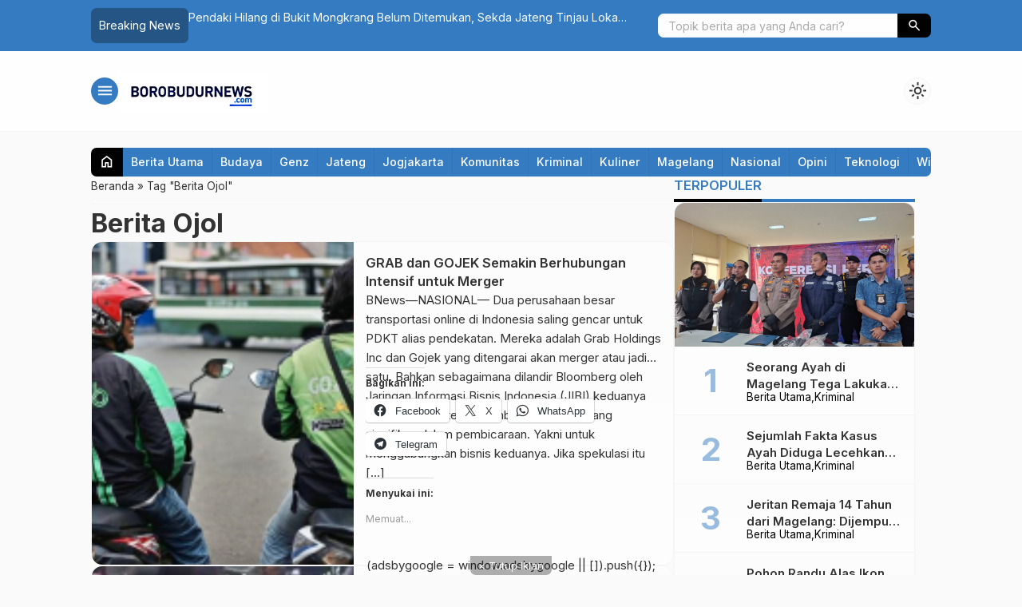

--- FILE ---
content_type: text/html; charset=utf-8
request_url: https://www.google.com/recaptcha/api2/aframe
body_size: 264
content:
<!DOCTYPE HTML><html><head><meta http-equiv="content-type" content="text/html; charset=UTF-8"></head><body><script nonce="j91plGs22duTYgaaKCo_sg">/** Anti-fraud and anti-abuse applications only. See google.com/recaptcha */ try{var clients={'sodar':'https://pagead2.googlesyndication.com/pagead/sodar?'};window.addEventListener("message",function(a){try{if(a.source===window.parent){var b=JSON.parse(a.data);var c=clients[b['id']];if(c){var d=document.createElement('img');d.src=c+b['params']+'&rc='+(localStorage.getItem("rc::a")?sessionStorage.getItem("rc::b"):"");window.document.body.appendChild(d);sessionStorage.setItem("rc::e",parseInt(sessionStorage.getItem("rc::e")||0)+1);localStorage.setItem("rc::h",'1769566190987');}}}catch(b){}});window.parent.postMessage("_grecaptcha_ready", "*");}catch(b){}</script></body></html>

--- FILE ---
content_type: application/javascript; charset=utf-8
request_url: https://fundingchoicesmessages.google.com/f/AGSKWxUK7kc_Y5QPZ-3oKC_f7FJm0NIQqOSxsQklELcDCcsgZtAI6YsscWTaChF1WgQGvjW6BlAVRcMRSZUD1aaNhl_m5RAYU6-3ZvqTgZ7aXzEXaKgz2ZeKo-hYfmxdMyrJKCHRlzQi2rlXuHUEU7YnaDU1W3FWWNmqzrXz1BPRiYaTZhtsUIBpemWXVRjX/_.php?nats=/affiliate_show_iframe..fr/ads./HompageStickyAd./eroads.
body_size: -1283
content:
window['338ec2b4-d911-4ed1-8cd4-298e560c3beb'] = true;

--- FILE ---
content_type: application/javascript; charset=utf-8
request_url: https://fundingchoicesmessages.google.com/f/AGSKWxXULjRJyoigek0Gucpq5rB6bGPCyYFjjaiNAnfzhkJRwVhcAUeDCB9XPu8MIY4-LDecXrha0kzwLMXnp9SlHpRFXr83NBkUca1O8fPmaAOfJNgGWEoph1J6-OFKfh-h7jg2gRHwqQ==?fccs=W251bGwsbnVsbCxudWxsLG51bGwsbnVsbCxudWxsLFsxNzY5NTY2MTkxLDM2MDAwMDAwXSxudWxsLG51bGwsbnVsbCxbbnVsbCxbNyw2XSxudWxsLG51bGwsbnVsbCxudWxsLG51bGwsbnVsbCxudWxsLG51bGwsbnVsbCwxXSwiaHR0cHM6Ly9ib3JvYnVkdXJuZXdzLmNvbS90YWcvYmVyaXRhLW9qb2wvIixudWxsLFtbOCwiazYxUEJqbWs2TzAiXSxbOSwiZW4tVVMiXSxbMTYsIlsxLDEsMV0iXSxbMTksIjIiXSxbMTcsIlswXSJdLFsyNCwiIl0sWzI5LCJmYWxzZSJdXV0
body_size: 125
content:
if (typeof __googlefc.fcKernelManager.run === 'function') {"use strict";this.default_ContributorServingResponseClientJs=this.default_ContributorServingResponseClientJs||{};(function(_){var window=this;
try{
var qp=function(a){this.A=_.t(a)};_.u(qp,_.J);var rp=function(a){this.A=_.t(a)};_.u(rp,_.J);rp.prototype.getWhitelistStatus=function(){return _.F(this,2)};var sp=function(a){this.A=_.t(a)};_.u(sp,_.J);var tp=_.ed(sp),up=function(a,b,c){this.B=a;this.j=_.A(b,qp,1);this.l=_.A(b,_.Pk,3);this.F=_.A(b,rp,4);a=this.B.location.hostname;this.D=_.Fg(this.j,2)&&_.O(this.j,2)!==""?_.O(this.j,2):a;a=new _.Qg(_.Qk(this.l));this.C=new _.dh(_.q.document,this.D,a);this.console=null;this.o=new _.mp(this.B,c,a)};
up.prototype.run=function(){if(_.O(this.j,3)){var a=this.C,b=_.O(this.j,3),c=_.fh(a),d=new _.Wg;b=_.hg(d,1,b);c=_.C(c,1,b);_.jh(a,c)}else _.gh(this.C,"FCNEC");_.op(this.o,_.A(this.l,_.De,1),this.l.getDefaultConsentRevocationText(),this.l.getDefaultConsentRevocationCloseText(),this.l.getDefaultConsentRevocationAttestationText(),this.D);_.pp(this.o,_.F(this.F,1),this.F.getWhitelistStatus());var e;a=(e=this.B.googlefc)==null?void 0:e.__executeManualDeployment;a!==void 0&&typeof a==="function"&&_.To(this.o.G,
"manualDeploymentApi")};var vp=function(){};vp.prototype.run=function(a,b,c){var d;return _.v(function(e){d=tp(b);(new up(a,d,c)).run();return e.return({})})};_.Tk(7,new vp);
}catch(e){_._DumpException(e)}
}).call(this,this.default_ContributorServingResponseClientJs);
// Google Inc.

//# sourceURL=/_/mss/boq-content-ads-contributor/_/js/k=boq-content-ads-contributor.ContributorServingResponseClientJs.en_US.k61PBjmk6O0.es5.O/d=1/exm=ad_blocking_detection_executable,kernel_loader,loader_js_executable/ed=1/rs=AJlcJMztj-kAdg6DB63MlSG3pP52LjSptg/m=cookie_refresh_executable
__googlefc.fcKernelManager.run('\x5b\x5b\x5b7,\x22\x5b\x5bnull,\\\x22borobudurnews.com\\\x22,\\\x22AKsRol_LUcBFPwq2OpnqlmYFqY50qka9pE9IPWaiU4ew-X40kGxDbydTJAmO4vk4BTXenpO1FKjm5mPNO7Bav-GOEb6kdxtM6Y6rhGNBFQgXccxBOffAPoaKvVbyJMDFCgkxzQFMW2Eh26091kmMJaGoWDcYgifVUA\\\\u003d\\\\u003d\\\x22\x5d,null,\x5b\x5bnull,null,null,\\\x22https:\/\/fundingchoicesmessages.google.com\/f\/AGSKWxX52NJ8_Anbmq9hDpGqEmxmHWlFcd5n04Jh-9VBP3vcBUzUSvcmyiiTcwMNT68hn6F0Y1YIddylPlT7cDe9TW0Lf2WPrq0G5Hs_n_a4TbmOlW1XTE2YqyDYP-navJw9EXPK8fzj_w\\\\u003d\\\\u003d\\\x22\x5d,null,null,\x5bnull,null,null,\\\x22https:\/\/fundingchoicesmessages.google.com\/el\/AGSKWxVJbG0_u3EnUzQ12GjWt4eY8NZ88ECOrq0fm3Y4ty8Zq4Jy-q2QIthdcp95U2JpJshpL2cB_h1wH_Nbqnfj-f7ZStp_JEm9S6KMKCEjPxY_CuAyek1kKyCcgGvrqc_KFV0xdUK14g\\\\u003d\\\\u003d\\\x22\x5d,null,\x5bnull,\x5b7,6\x5d,null,null,null,null,null,null,null,null,null,1\x5d\x5d,\x5b3,1\x5d\x5d\x22\x5d\x5d,\x5bnull,null,null,\x22https:\/\/fundingchoicesmessages.google.com\/f\/AGSKWxUPQLNi4EFPZ57FhCXQGlvOJP2yL0kIWIvwZE0RJhhB6s_cvEMZf7jmccf-OMhG6Dn_2mwSY6Ju4ZGHkQO0ku49Ox6-6LKFUqvuhZXqXTw0yf6LEHUAbP0I2FI0wtmNZ8qK4Lf5NA\\u003d\\u003d\x22\x5d\x5d');}